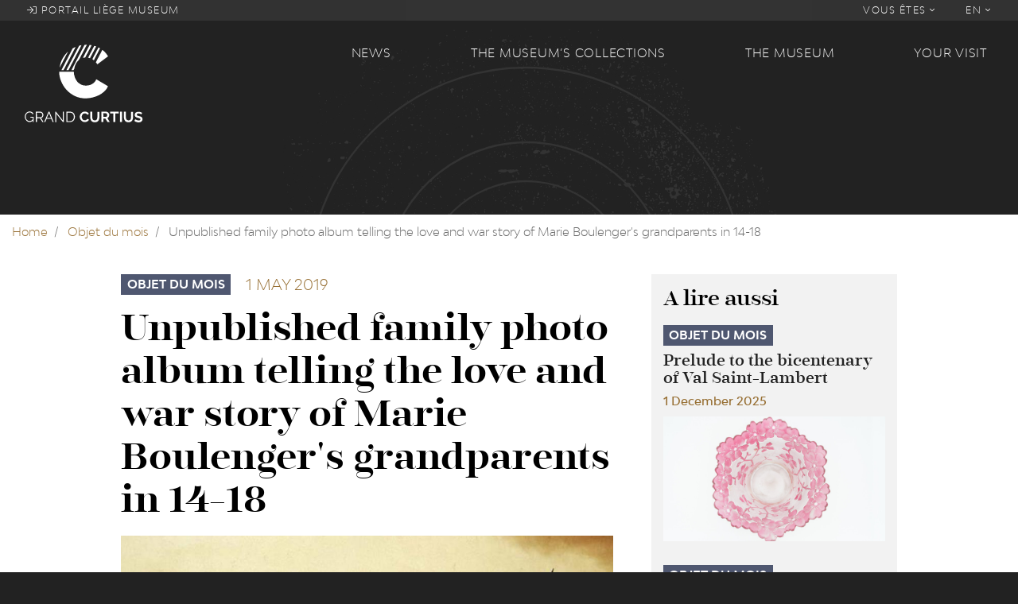

--- FILE ---
content_type: text/html; charset=UTF-8
request_url: https://grandcurtius.be/index.php/en/taxonomy/term/4/unpublished-family-photo-album-telling-love-and-war-story-marie-boulengers
body_size: 8182
content:
<!DOCTYPE html>
<html lang="en" dir="ltr" prefix="content: http://purl.org/rss/1.0/modules/content/  dc: http://purl.org/dc/terms/  foaf: http://xmlns.com/foaf/0.1/  og: http://ogp.me/ns#  rdfs: http://www.w3.org/2000/01/rdf-schema#  schema: http://schema.org/  sioc: http://rdfs.org/sioc/ns#  sioct: http://rdfs.org/sioc/types#  skos: http://www.w3.org/2004/02/skos/core#  xsd: http://www.w3.org/2001/XMLSchema# ">
  <head>
    <meta charset="utf-8" />
<script>(function(i,s,o,g,r,a,m){i["GoogleAnalyticsObject"]=r;i[r]=i[r]||function(){(i[r].q=i[r].q||[]).push(arguments)},i[r].l=1*new Date();a=s.createElement(o),m=s.getElementsByTagName(o)[0];a.async=1;a.src=g;m.parentNode.insertBefore(a,m)})(window,document,"script","https://www.google-analytics.com/analytics.js","ga");ga("create", "UA-126027299-1", {"cookieDomain":"auto"});ga("set", "anonymizeIp", true);ga("send", "pageview");</script>
<link rel="canonical" href="https://grandcurtius.be/index.php/en/taxonomy/term/4/unpublished-family-photo-album-telling-love-and-war-story-marie-boulengers" />
<meta name="description" content="I found this album, as well as boxes with letters, photos and glass plates of that time in the attic of the family home where my grandparents, my parents and I lived. - Marie Boulenger" />
<meta name="MobileOptimized" content="width" />
<meta name="HandheldFriendly" content="true" />
<meta name="viewport" content="width=device-width, initial-scale=1, shrink-to-fit=no" />
<meta http-equiv="x-ua-compatible" content="ie=edge" />
<link rel="shortcut icon" href="/sites/default/files/favicon2020_0.png" type="image/png" />
<link rel="alternate" hreflang="fr" href="https://grandcurtius.be/index.php/fr/actualites/objet-du-mois/album-photos-familial-inedit-racontant-lhistoire-damour-et-de-guerre-des" />
<link rel="alternate" hreflang="nl" href="https://grandcurtius.be/index.php/nl/taxonomy/term/4/ongepubliceerd-familiefotoalbum-met-het-liefdes-en-oorlogsverhaal-van-marie" />
<link rel="alternate" hreflang="de" href="https://grandcurtius.be/index.php/de/taxonomy/term/4/unveroeffentlichtes-familienfotoalbum-das-die-liebes-und-kriegsgeschichte-der" />
<link rel="alternate" hreflang="en" href="https://grandcurtius.be/index.php/en/taxonomy/term/4/unpublished-family-photo-album-telling-love-and-war-story-marie-boulengers" />
<link rel="revision" href="https://grandcurtius.be/index.php/en/taxonomy/term/4/unpublished-family-photo-album-telling-love-and-war-story-marie-boulengers" />

    <title>Unpublished family photo album telling the love and war story of Marie Boulenger&#039;s grandparents in 14-18  | Grand Curtius - Musée à Liège</title>
    <link rel="stylesheet" media="all" href="/sites/default/files/css/css_C8ul1Vl4oMWV6MTvOyvtIZUm33-ksKF6yWMwqowfjIw.css" />
<link rel="stylesheet" media="all" href="/sites/default/files/css/css_Vl7QsSyM3x5EPHJ3E2zhsc1I8fo1QQq6X63w0yrsXng.css" />

    
<!--[if lte IE 8]>
<script src="/sites/default/files/js/js_VtafjXmRvoUgAzqzYTA3Wrjkx9wcWhjP0G4ZnnqRamA.js"></script>
<![endif]-->

  </head>
  <body class="layout-one-sidebar layout-sidebar-second page-node-508 path-node node--type-article">
    <a href="#main-content" class="visually-hidden focusable skip-link">
      Skip to main content
    </a>
    
      <div class="dialog-off-canvas-main-canvas" data-off-canvas-main-canvas>
    <div id="page-wrapper">
  <div id="page">
    <header id="header"  class="header parallax-inverse css-transitions-only-after-page-load" role="banner" aria-label="Site header">
                        <nav class="navbar navbar-dark navbar-expand-lg" id="navbar-top">
            <ul class="navbar-nav mr-auto">
              <li class="nav-item">
                <a class="nav-link" href="http://liegemuseum.be"><i class="fal fa-sign-in"></i> Portail liège museum</a>
              </li>
            </ul>
            
              <ul data-region="secondary_menu" block="block-grandcurtius-secondary-menu" class="clearfix nav navbar-nav ml-auto">
                    <li class="nav-item menu-item--expanded dropdown">
                                    <a href="" class="nav-link" data-toggle="dropdown" aria-expanded="false" aria-haspopup="true">            Vous êtes <i class="fal fa-angle-down"></i>
          </a>
                        <ul class="dropdown-menu dropdown-menu-right">
                    <li class="dropdown-item">
                          <a href="/index.php/en/visit#public-251" data-drupal-link-system-path="visit">En famille</a>
              </li>
                <li class="dropdown-item">
                          <a href="/index.php/en/visit#public-252" data-drupal-link-system-path="visit">En groupes</a>
              </li>
                <li class="dropdown-item">
                          <a href="/index.php/en/visit#public-259" data-drupal-link-system-path="visit">Public spécifique</a>
              </li>
                <li class="dropdown-item">
                          <a href="/index.php/en/visit#public-262" data-drupal-link-system-path="visit">Presse</a>
              </li>
                <li class="dropdown-item">
                          <a href="/index.php/en/visit#public-470" data-drupal-link-system-path="visit">Entreprise</a>
              </li>
                <li class="dropdown-item">
                          <a href="/index.php/en/node/260" data-drupal-link-system-path="node/260">Soutenir le musée</a>
              </li>
        </ul>
  
              </li>
        </ul>
  


  <ul class="links nav navbar-nav">
    <li class="nav-item dropdown">
      <a href="" class="nav-link" data-toggle="dropdown" aria-expanded="false" aria-haspopup="true">EN <i class="fal fa-angle-down"></i></a>
      <ul class="dropdown-menu dropdown-menu-right">
                  <li class="dropdown-item">
            <a href="/index.php/fr/actualites/objet-du-mois/album-photos-familial-inedit-racontant-lhistoire-damour-et-de-guerre-des" class="language-link" hreflang="fr" data-drupal-link-system-path="node/508">FR</a>
          </li>
                  <li class="dropdown-item">
            <a href="/index.php/nl/taxonomy/term/4/ongepubliceerd-familiefotoalbum-met-het-liefdes-en-oorlogsverhaal-van-marie" class="language-link" hreflang="nl" data-drupal-link-system-path="node/508">NL</a>
          </li>
                  <li class="dropdown-item">
            <a href="/index.php/de/taxonomy/term/4/unveroeffentlichtes-familienfotoalbum-das-die-liebes-und-kriegsgeschichte-der" class="language-link" hreflang="de" data-drupal-link-system-path="node/508">DE</a>
          </li>
                  <li class="dropdown-item">
            <a href="/index.php/en/taxonomy/term/4/unpublished-family-photo-album-telling-love-and-war-story-marie-boulengers" class="language-link is-active" hreflang="en" data-drupal-link-system-path="node/508">EN</a>
          </li>
              </ul>
    </li>
  </ul>



          </nav>
                <nav class="navbar navbar-dark navbar-expand-lg" id="navbar-main">
          <div class="row">
            <div class="col-12 col-lg-4 d-flex d-lg-block justify-content-between">
                <section class="region region-logo">
    <div class="logo-box">
  <a href="https://grandcurtius.be/index.php/en" title="Home" rel="home">
    <img src="https://grandcurtius.be/themes/custom/grandcurtius/logo_picto.svg?2020" class="logo-base" />
    <img src="https://grandcurtius.be/themes/custom/grandcurtius/logo_text.svg?2020" class="logo-text" />
      </a>
</div>

  </section>


              <button class="navbar-toggler navbar-toggler-right" type="button" data-toggle="collapse" data-target="#CollapsingNavbar" aria-controls="CollapsingNavbar" aria-expanded="false" aria-label="Toggle navigation"><span class="navbar-toggler-icon"></span></button>
            </div>
            <div class="col-12 col-lg-8">
                              <div class="collapse navbar-collapse" id="CollapsingNavbar">
                    <nav role="navigation" aria-labelledby="block-grandcurtius-main-menu-menu" id="block-grandcurtius-main-menu" class="block block-menu navigation menu--main">
            
  <h2 class="sr-only" id="block-grandcurtius-main-menu-menu">Main navigation</h2>
  

        
<ul class="menu menu-level-0">
  
  <li class="menu-item menu-item--expanded">
    <a href="/index.php/en/taxonomy/term/8" data-drupal-link-system-path="taxonomy/term/8">News</a>

              

<div class="menu_link_content menu-link-contentmain view-mode-default menu-dropdown menu-dropdown-0 menu-type-default">
        <div class="menu-dropdown-box">
      
<div class="field field--name-field-menu-image field--type-image field--label-visually_hidden">
  <div class="field__label visually-hidden">Menu Image</div>
      <div class="field__item">
      <img class="img-fluid" src="/sites/default/files/styles/thumbnail_crop/public/2018-09/news.jpg?itok=rRpua56O" data-image="/sites/default/files/styles/thumbnail_crop/public/2018-09/news.jpg?itok=rRpua56O">
    </div>
  </div>

<ul class="menu menu-level-1">
  
  <li class="menu-item">
              

  <a href="/index.php/en/taxonomy/term/1" data-image="/sites/default/files/styles/thumbnail_crop/public/2018-09/news_0.jpg?itok=KzWVKhR7">News</a>
<div class="menu_link_content menu-link-contentmain view-mode-default menu-dropdown menu-dropdown-1 menu-type-default">
      
  </div>

      </li>
  
  <li class="menu-item">
              

  <a href="/index.php/en/taxonomy/term/6" data-image="/sites/default/files/styles/thumbnail_crop/public/2018-09/expo.jpg?itok=dInEMFpy">Exhibitions</a>
<div class="menu_link_content menu-link-contentmain view-mode-default menu-dropdown menu-dropdown-1 menu-type-default">
      
  </div>

      </li>
  
  <li class="menu-item">
              

  <a href="/index.php/en/taxonomy/term/7" data-image="/sites/default/files/styles/thumbnail_crop/public/2018-09/agenda.jpg?itok=d4FFvfgD">Agenda</a>
<div class="menu_link_content menu-link-contentmain view-mode-default menu-dropdown menu-dropdown-1 menu-type-default">
      
  </div>

      </li>
  
  <li class="menu-item">
              

  <a href="/index.php/en/taxonomy/term/4" data-image="/sites/default/files/styles/thumbnail_crop/public/2018-09/objetdumois.jpg?itok=k7lJ9rYv">Object of the Month</a>
<div class="menu_link_content menu-link-contentmain view-mode-default menu-dropdown menu-dropdown-1 menu-type-default">
      
  </div>

      </li>
</ul>

    </div>
  </div>

      </li>
  
  <li class="menu-item menu-item--expanded">
    <a href="/index.php/en/museums-collections" data-drupal-link-system-path="node/131">The Museum’s collections</a>

              

<div class="menu_link_content menu-link-contentmain view-mode-default menu-dropdown menu-dropdown-0 menu-type-default">
        <div class="menu-dropdown-box">
      
<div class="field field--name-field-menu-image field--type-image field--label-visually_hidden">
  <div class="field__label visually-hidden">Menu Image</div>
      <div class="field__item">
      <img class="img-fluid" src="/sites/default/files/styles/thumbnail_crop/public/2018-09/pale%E2%95%A0%C3%BContologie-2.jpg?itok=Y_GE4RT5" data-image="/sites/default/files/styles/thumbnail_crop/public/2018-09/pale%E2%95%A0%C3%BContologie-2.jpg?itok=Y_GE4RT5">
    </div>
  </div>

<ul class="menu menu-level-1">
  
  <li class="menu-item">
              

  <a href="/index.php/en/museums-collections/weapons" data-image="/sites/default/files/styles/thumbnail_crop/public/2018-09/armes-menu.png?itok=WdEP3Q_f">Weapons</a>
<div class="menu_link_content menu-link-contentmain view-mode-default menu-dropdown menu-dropdown-1 menu-type-default">
      
  </div>

      </li>
  
  <li class="menu-item">
              

  <a href="/index.php/en/museums-collections/glass" data-image="/sites/default/files/styles/thumbnail_crop/public/2018-09/verre-menu.png?itok=DQrke1UY">Glass</a>
<div class="menu_link_content menu-link-contentmain view-mode-default menu-dropdown menu-dropdown-1 menu-type-default">
      
  </div>

      </li>
  
  <li class="menu-item">
              

  <a href="/index.php/en/museums-collections/religious-art-and-mosan-art" data-image="/sites/default/files/styles/thumbnail_crop/public/2018-09/art-mosan-menu.png?itok=0OrQhX2A">Religious art and Mosan art</a>
<div class="menu_link_content menu-link-contentmain view-mode-default menu-dropdown menu-dropdown-1 menu-type-default">
      
  </div>

      </li>
  
  <li class="menu-item">
              

  <a href="/index.php/en/museums-collections/decorative-arts" data-image="/sites/default/files/styles/thumbnail_crop/public/2018-09/artdeco-menu.png?itok=3PSRkmfB">Decorative arts</a>
<div class="menu_link_content menu-link-contentmain view-mode-default menu-dropdown menu-dropdown-1 menu-type-default">
      
  </div>

      </li>
  
  <li class="menu-item">
              

  <a href="/index.php/en/museums-collections/archaeology" data-image="/sites/default/files/styles/thumbnail_crop/public/2018-09/archeologie-menu.png?itok=sYC9dwHn">Archaeology</a>
<div class="menu_link_content menu-link-contentmain view-mode-default menu-dropdown menu-dropdown-1 menu-type-default">
      
  </div>

      </li>
  
  <li class="menu-item">
              

  <a href="/index.php/en/node/1072" data-image="">Portail des collections des Musées de la Ville de Liège</a>
<div class="menu_link_content menu-link-contentmain view-mode-default menu-dropdown menu-dropdown-1 menu-type-default">
      
  </div>

      </li>
</ul>

    </div>
  </div>

      </li>
  
  <li class="menu-item menu-item--expanded">
    <a href="/index.php/en/museum" data-drupal-link-system-path="node/137">The museum</a>

              

<div class="menu_link_content menu-link-contentmain view-mode-default menu-dropdown menu-dropdown-0 menu-type-default">
        <div class="menu-dropdown-box">
      
<div class="field field--name-field-menu-image field--type-image field--label-visually_hidden">
  <div class="field__label visually-hidden">Menu Image</div>
      <div class="field__item">
      <img class="img-fluid" src="/sites/default/files/styles/thumbnail_crop/public/2018-09/batiments_0.jpg?itok=eMLBAh9N" data-image="/sites/default/files/styles/thumbnail_crop/public/2018-09/batiments_0.jpg?itok=eMLBAh9N">
    </div>
  </div>

<ul class="menu menu-level-1">
  
  <li class="menu-item">
              

  <a href="/index.php/en/museum/history-museum" data-image="/sites/default/files/styles/thumbnail_crop/public/2018-09/histoire.jpg?itok=QpC7L-Yq">History of the museum</a>
<div class="menu_link_content menu-link-contentmain view-mode-default menu-dropdown menu-dropdown-1 menu-type-default">
      
  </div>

      </li>
  
  <li class="menu-item">
              

  <a href="/index.php/en/les-batiments" data-image="/sites/default/files/styles/thumbnail_crop/public/2018-09/batiments.jpg?itok=DbikKXOO">The buildings</a>
<div class="menu_link_content menu-link-contentmain view-mode-default menu-dropdown menu-dropdown-1 menu-type-default">
      
  </div>

      </li>
  
  <li class="menu-item">
              

  <a href="/index.php/en/taxonomy/term/14" data-image="/sites/default/files/styles/thumbnail_crop/public/2018-09/coulisses.jpg?itok=qfVuEdnw">Les coulisses</a>
<div class="menu_link_content menu-link-contentmain view-mode-default menu-dropdown menu-dropdown-1 menu-type-default">
      
  </div>

      </li>
  
  <li class="menu-item">
              

  <a href="/index.php/en/taxonomy/term/15" data-image="/sites/default/files/styles/thumbnail_crop/public/2018-09/recherche.jpg?itok=Vmw64ACh">Recherche &amp; actualité scientifique</a>
<div class="menu_link_content menu-link-contentmain view-mode-default menu-dropdown menu-dropdown-1 menu-type-default">
      
  </div>

      </li>
</ul>

    </div>
  </div>

      </li>
  
  <li class="menu-item menu-item--expanded">
    <a href="/index.php/en/visit" data-drupal-link-system-path="visit">Your visit</a>

              

<div class="menu_link_content menu-link-contentmain view-mode-default menu-dropdown menu-dropdown-0 menu-type-default">
        <div class="menu-dropdown-box">
      
<div class="field field--name-field-menu-image field--type-image field--label-visually_hidden">
  <div class="field__label visually-hidden">Menu Image</div>
      <div class="field__item">
      <img class="img-fluid" src="/sites/default/files/styles/thumbnail_crop/public/2018-09/09_15_2018_VIDEO_SITE_CURTIUS_V04.jpg?itok=6nILnJzd" data-image="/sites/default/files/styles/thumbnail_crop/public/2018-09/09_15_2018_VIDEO_SITE_CURTIUS_V04.jpg?itok=6nILnJzd">
    </div>
  </div>

<ul class="menu menu-level-1">
  
  <li class="menu-item">
              

  <a href="/index.php/en/your-visit/museum-shop" data-image="/sites/default/files/styles/thumbnail_crop/public/2018-09/boutique.jpg?itok=bB-LFfbH">The museum shop </a>
<div class="menu_link_content menu-link-contentmain view-mode-default menu-dropdown menu-dropdown-1 menu-type-default">
      
  </div>

      </li>
  
  <li class="menu-item">
              

  <a href="/index.php/en/your-visit/museum-bistro-madcafe" data-image="/sites/default/files/styles/thumbnail_crop/public/2018-09/bistrot.jpg?itok=RKTB0lS9">The museum bistro by MadCafé</a>
<div class="menu_link_content menu-link-contentmain view-mode-default menu-dropdown menu-dropdown-1 menu-type-default">
      
  </div>

      </li>
  
  <li class="menu-item">
              

  <a href="/index.php/en/acces" data-image="/sites/default/files/styles/thumbnail_crop/public/2018-09/serendreaumusee300.jpg?itok=wdbILf2R">Practical information</a>
<div class="menu_link_content menu-link-contentmain view-mode-default menu-dropdown menu-dropdown-1 menu-type-default">
      
  </div>

      </li>
  
  <li class="menu-item">
              

  <a href="/index.php/en/your-visit/billetterie" data-image="">Billetterie</a>
<div class="menu_link_content menu-link-contentmain view-mode-default menu-dropdown menu-dropdown-1 menu-type-default">
      
  </div>

      </li>
</ul>

    </div>
  </div>

      </li>
</ul>

  </nav>


              </div>
                                        </div>
          </div>
        </nav>
                    <div id="header-animation" data-file="https://grandcurtius.be/themes/custom/grandcurtius/animation/header.json"></div>
        <div id="banner">
                      <aside class="section clearfix" role="complementary">
              
            </aside>
                  </div>
                  </header>
          <div id="main-wrapper" class="layout-main-wrapper clearfix">
                    <div id="block-grandcurtius-breadcrumbs" class="block block-system block-system-breadcrumb-block">
  
    
      <div class="content">
      

  <nav role="navigation" aria-label="breadcrumb">
    <ol class="breadcrumb">
                  <li class="breadcrumb-item">
          <a href="/en">Home</a>
        </li>
                        <li class="breadcrumb-item">
          <a href="/en/taxonomy/term/4">Objet du mois</a>
        </li>
                        <li class="breadcrumb-item active">
          Unpublished family photo album telling the love and war story of Marie Boulenger&#039;s grandparents in 14-18 
        </li>
              </ol>
  </nav>

    </div>
  </div>


          <div id="main" class="container" style="background-color: ;">
                        <div class="row justify-content-center clearfix">
                <main class="main-content col" id="content" role="main">
                  <section class="section">
                    <a id="main-content" tabindex="-1"></a>
                      <div data-drupal-messages-fallback class="hidden"></div>
<div id="block-grandcurtius-content" class="block block-system block-system-main-block">
  
    
      <div class="content">
      
<article role="article" about="/index.php/en/taxonomy/term/4/unpublished-family-photo-album-telling-love-and-war-story-marie-boulengers" typeof="schema:Article" class="node node--type-article node--view-mode-full clearfix">
      <header>
      
      
            <div class="field field--name-field-tag field--type-entity-reference field--label-hidden field__item"><div about="/fr/actualites/objet-du-mois" typeof="schema:Thing" class="taxonomy-term taxonomy-term-4 vocabulary-tags">
  <a href="/fr/actualites/objet-du-mois" style="background-color:#4f5770;">
            <div property="schema:name" class="field field--name-name field--type-string field--label-hidden field__item">Objet du mois</div>
      </a>
</div>
</div>
      
              <div class="node__date_wrapper">
          
            <div class="field field--name-field-date field--type-datetime field--label-hidden field__item"><time datetime="2019-05-01T12:00:00Z" class="datetime">1 May 2019</time>
</div>
      
          
                  </div>
                    <h1 class="node__title"><span property="schema:name" class="field field--name-title field--type-string field--label-hidden">Unpublished family photo album telling the love and war story of Marie Boulenger&#039;s grandparents in 14-18 </span>
</h1>
              <span property="schema:name" content="Unpublished family photo album telling the love and war story of Marie Boulenger&#039;s grandparents in 14-18 " class="rdf-meta hidden"></span>

          </header>
        <div class="node__content clearfix">
      
      <div class="field field--name-field-gallery-images field--type-image field--label-hidden field__items">
              <div class="field__item">  <img src="/sites/default/files/styles/gallery/public/2019-05/DSC_8994_01_obj_mai_2019_web_0.jpg?itok=LlFagIrJ" width="960" height="540" alt="" typeof="foaf:Image" class="image-style-gallery img-fluid" />


</div>
              <div class="field__item">  <img src="/sites/default/files/styles/gallery/public/2019-05/DSC_9404_01_Ojet_mai_2019_web.jpg?itok=ZyxDdaLQ" width="960" height="540" alt="" typeof="foaf:Image" class="image-style-gallery img-fluid" />


</div>
              <div class="field__item">  <img src="/sites/default/files/styles/gallery/public/2019-05/DSC_9403_01_objet_mois_mai_2019_web.jpg?itok=1VFwfzu9" width="960" height="540" alt="" typeof="foaf:Image" class="image-style-gallery img-fluid" />


</div>
              <div class="field__item">  <img src="/sites/default/files/styles/gallery/public/2019-05/DSC_9003_01_objet%20du%20mois_mai_2019_web.jpg?itok=XADUoy3V" width="960" height="540" alt="" typeof="foaf:Image" class="image-style-gallery img-fluid" />


</div>
              <div class="field__item">  <img src="/sites/default/files/styles/gallery/public/2019-05/Selfie%2014-18%20mon%20grand-p%C3%A8re%20et%20ma%20grand-m%C3%A8re_web_1.jpg?itok=JlcWzG6R" width="960" height="540" alt="" typeof="foaf:Image" class="image-style-gallery img-fluid" />


</div>
          </div>
  
            <div property="schema:text" class="clearfix text-formatted field field--name-body field--type-text-with-summary field--label-hidden field__item"><p><em>14-18 My Grandfather and Grandmother, a story of love and war - By Marie Boulenger</em></p>
<p><span><span><span><span lang="EN-GB" xml:lang="EN-GB" xml:lang="EN-GB">I found this album, as well as boxes with letters, photos and glass plates <span>of</span> that time in the attic of the family home where my grandparents, my parents and I lived. With my own childhood memories, I reconstructed this tragic and happy period of my young future grandparents' life...</span></span></span></span></p>
<p><span><span><span><strong><span lang="EN-GB" xml:lang="EN-GB" xml:lang="EN-GB">Prologue</span></strong></span></span></span><br />
<span><span><span><span lang="EN-GB" xml:lang="EN-GB" xml:lang="EN-GB">The first images appear: presentation of the two families before the war.</span></span></span></span><br />
<span><span><span><span lang="EN-GB" xml:lang="EN-GB" xml:lang="EN-GB">The Franklemon, a very small French-speaking Brussels bourgeoisie, and the Verstrepen, a wealthy Dutch-speaking Antwerp bourgeoisie.</span></span></span></span><br />
<span><span><span><span lang="EN-GB" xml:lang="EN-GB" xml:lang="EN-GB">My grandparents, Georges and Josepha, <span>met</span> each other before the war, it <span>was</span> true love, still secret! They <span>didn't </span>wait for the families' opinion to live together...</span></span></span></span></p>
<p><span><span><span><strong><span lang="EN-GB" xml:lang="EN-GB" xml:lang="EN-GB">The war breaks out</span></strong></span></span></span><br />
<span><span><span><span lang="EN-GB" xml:lang="EN-GB" xml:lang="EN-GB">My grandfather <span>was</span> a telegrapher attached to the military air force in unoccupied Belgium. As an amateur photographer, he <span>took</span> pictures all over the region, either on the ground or in the air: Kaeskerke, Dixmude, Ypres, Ramscapelle, Houthem, Koksijde, La Panne, Furnes, Nieuwpoort... and he also <span>captured</span> the love of his life, my Grandma!</span></span></span></span></p>
<p><span><span><span><span lang="EN-GB" xml:lang="EN-GB" xml:lang="EN-GB">My grandparents lived in La Panne and Koksijde during the whole war. The rest of my Grandmother's family fled to Holland and England as soon as Antwerp fell. The war separated the families but <span>brought </span>freedom to the lovers! They didn't have to wait until the end of the war and the reunion of the family to get married.</span></span></span></span></p>
<p><span><span><span><strong><span lang="EN-GB" xml:lang="EN-GB" xml:lang="EN-GB">Epilogue</span></strong></span></span></span><br />
<span><span><span><span lang="EN-GB" xml:lang="EN-GB" xml:lang="EN-GB">The war is over. My grandparents will not be revengeful, but resolutely pacifist, anti-colonialist and anti-fascist. They will experience the Great Depression of 1929, then the Second World War! What a privileged generation!</span></span></span></span></p>
<p><span><span><span><span lang="EN-GB" xml:lang="EN-GB" xml:lang="EN-GB">On May 25, cellist Xuewen Gao and pianist Marie Boulenger will perform a concert with <span>screened </span>photos from this unpublished family album telling the love and war story of Marie Boulenger's grandparents.</span></span></span></span></p>
<p><span><span><span><span lang="EN-GB" xml:lang="EN-GB" xml:lang="EN-GB">Copyright of the photos 14-18 : Georges Franklemon collection</span></span></span></span></p>
<p><span><span><span><span>In collaboration with the Bibliothèque Ulysse Capitaine (BUC).</span></span></span></span></p>
</div>
      


    </div>
  </article>

    </div>
  </div>


                  </section>
                </main>
                                            <div class="sidebar_second sidebar col-md-4 order-last ml-md-4" id="sidebar_second">
                  <aside class="section" role="complementary">
                      <div class="views-element-container block block-views block-views-blockrelated-content-block-related-content" id="block-block-related-content">
  
      <h3>A lire aussi</h3>
    
      <div class="content">
      <div><div class="view view-related-content view-id-related_content view-display-id-block_related_content js-view-dom-id-3527ea199433a4fb383337c09ac4bd99485275fd358352cfd959f2cb264beff9">
  
    
      
      <div class="view-empty">
      <div class="view view-related-content view-id-related_content view-display-id-no_results js-view-dom-id-2fa48dc3c726f5a0d33ce5c36afa0c2c8c2f5de6cd6e4e75664c162af0a06abe">
  
    
      
          <div class="view-content">
          <div class="views-row">
    
<article role="article" about="/en/taxonomy/term/4/prelude-bicentenary-val-saint-lambert" typeof="schema:Article" class="node node--type-article node--promoted node--sticky node--view-mode-related-content clearfix">
  <div>
    
            <div class="field field--name-field-tag field--type-entity-reference field--label-hidden field__item"><div about="/fr/actualites/objet-du-mois" typeof="schema:Thing" class="taxonomy-term taxonomy-term-4 vocabulary-tags">
  <a href="/fr/actualites/objet-du-mois" style="background-color:#4f5770;">
            <div property="schema:name" class="field field--name-name field--type-string field--label-hidden field__item">Objet du mois</div>
      </a>
</div>
</div>
      
    <h5>
      <a href="/en/taxonomy/term/4/prelude-bicentenary-val-saint-lambert" rel="bookmark"><span property="schema:name" class="field field--name-title field--type-string field--label-hidden">Prelude to the bicentenary of Val Saint-Lambert</span>
</a>
    </h5>
    
            <div class="field field--name-field-date field--type-datetime field--label-hidden field__item"><time datetime="2025-12-01T12:00:00Z" class="datetime">1 December 2025</time>
</div>
      
    
    
            <div class="field field--name-field-image field--type-image field--label-hidden field__item">  <a href="/fr/actualites/objet-du-mois/prelude-au-bicentenaire-du-val-saint-lambert"><img property="schema:image" src="/sites/default/files/styles/teaser_wide/public/2025-12/DSC01589_0.jpg?itok=1xgFzXQ5" width="800" height="450" alt="" typeof="foaf:Image" class="image-style-teaser-wide img-fluid" />

</a>
</div>
      
  </div>
</article>

  </div>
    <div class="views-row">
    
<article role="article" lang="nl" about="/nl/taxonomy/term/4/voorproefje-van-het-tweehonderdjarig-bestaan-van-val-saint-lambert" typeof="schema:Article" class="node node--type-article node--promoted node--sticky node--view-mode-related-content clearfix">
  <div>
    
            <div class="field field--name-field-tag field--type-entity-reference field--label-hidden field__item"><div about="/fr/actualites/objet-du-mois" typeof="schema:Thing" class="taxonomy-term taxonomy-term-4 vocabulary-tags">
  <a href="/fr/actualites/objet-du-mois" style="background-color:#4f5770;">
            <div property="schema:name" class="field field--name-name field--type-string field--label-hidden field__item">Objet du mois</div>
      </a>
</div>
</div>
      
    <h5>
      <a href="/nl/taxonomy/term/4/voorproefje-van-het-tweehonderdjarig-bestaan-van-val-saint-lambert" rel="bookmark"><span property="schema:name" class="field field--name-title field--type-string field--label-hidden">Voorproefje van het tweehonderdjarig bestaan van Val Saint-Lambert</span>
</a>
    </h5>
    
            <div class="field field--name-field-date field--type-datetime field--label-hidden field__item"><time datetime="2025-12-01T12:00:00Z" class="datetime">1 December 2025</time>
</div>
      
    
    
            <div class="field field--name-field-image field--type-image field--label-hidden field__item">  <a href="/fr/actualites/objet-du-mois/prelude-au-bicentenaire-du-val-saint-lambert"><img property="schema:image" src="/sites/default/files/styles/teaser_wide/public/2025-12/DSC01589_0.jpg?itok=1xgFzXQ5" width="800" height="450" alt="" typeof="foaf:Image" class="image-style-teaser-wide img-fluid" />

</a>
</div>
      
  </div>
</article>

  </div>
    <div class="views-row">
    
<article role="article" lang="de" about="/de/taxonomy/term/4/vorspiel-zum-zweihundertjaehrigen-jubilaeum-von-val-saint-lambert" typeof="schema:Article" class="node node--type-article node--promoted node--sticky node--view-mode-related-content clearfix">
  <div>
    
            <div class="field field--name-field-tag field--type-entity-reference field--label-hidden field__item"><div about="/fr/actualites/objet-du-mois" typeof="schema:Thing" class="taxonomy-term taxonomy-term-4 vocabulary-tags">
  <a href="/fr/actualites/objet-du-mois" style="background-color:#4f5770;">
            <div property="schema:name" class="field field--name-name field--type-string field--label-hidden field__item">Objet du mois</div>
      </a>
</div>
</div>
      
    <h5>
      <a href="/de/taxonomy/term/4/vorspiel-zum-zweihundertjaehrigen-jubilaeum-von-val-saint-lambert" rel="bookmark"><span property="schema:name" class="field field--name-title field--type-string field--label-hidden">Vorspiel zum zweihundertjährigen Jubiläum von Val Saint-Lambert</span>
</a>
    </h5>
    
            <div class="field field--name-field-date field--type-datetime field--label-hidden field__item"><time datetime="2025-12-01T12:00:00Z" class="datetime">1 December 2025</time>
</div>
      
    
    
            <div class="field field--name-field-image field--type-image field--label-hidden field__item">  <a href="/fr/actualites/objet-du-mois/prelude-au-bicentenaire-du-val-saint-lambert"><img property="schema:image" src="/sites/default/files/styles/teaser_wide/public/2025-12/DSC01589_0.jpg?itok=1xgFzXQ5" width="800" height="450" alt="" typeof="foaf:Image" class="image-style-teaser-wide img-fluid" />

</a>
</div>
      
  </div>
</article>

  </div>
    <div class="views-row">
    
<article role="article" lang="fr" about="/fr/actualites/objet-du-mois/prelude-au-bicentenaire-du-val-saint-lambert" typeof="schema:Article" class="node node--type-article node--promoted node--sticky node--view-mode-related-content clearfix">
  <div>
    
            <div class="field field--name-field-tag field--type-entity-reference field--label-hidden field__item"><div about="/fr/actualites/objet-du-mois" typeof="schema:Thing" class="taxonomy-term taxonomy-term-4 vocabulary-tags">
  <a href="/fr/actualites/objet-du-mois" style="background-color:#4f5770;">
            <div property="schema:name" class="field field--name-name field--type-string field--label-hidden field__item">Objet du mois</div>
      </a>
</div>
</div>
      
    <h5>
      <a href="/fr/actualites/objet-du-mois/prelude-au-bicentenaire-du-val-saint-lambert" rel="bookmark"><span property="schema:name" class="field field--name-title field--type-string field--label-hidden">Prélude au bicentenaire du Val Saint-Lambert</span>
</a>
    </h5>
    
            <div class="field field--name-field-date field--type-datetime field--label-hidden field__item"><time datetime="2025-12-01T12:00:00Z" class="datetime">1 December 2025</time>
</div>
      
    
    
            <div class="field field--name-field-image field--type-image field--label-hidden field__item">  <a href="/fr/actualites/objet-du-mois/prelude-au-bicentenaire-du-val-saint-lambert"><img property="schema:image" src="/sites/default/files/styles/teaser_wide/public/2025-12/DSC01589_0.jpg?itok=1xgFzXQ5" width="800" height="450" alt="" typeof="foaf:Image" class="image-style-teaser-wide img-fluid" />

</a>
</div>
      
  </div>
</article>

  </div>

    </div>
      
          </div>

    </div>
  
          </div>
</div>

    </div>
  </div>


                  </aside>
                </div>
                          </div>
          </div>
              </div>
              <div class="featured-bottom">
                  <aside class="clearfix" role="complementary">
            
          </aside>
                </div>
              <div class="scroll-down">
      <a href="#page-bottom">
        <i class="fal fa-chevron-down fa-lg"></i>
      </a>
    </div>
    <footer class="site-footer">
              <div id="footer-animation" data-file="https://grandcurtius.be/themes/custom/grandcurtius/animation/footer.json"></div>
        <div class="container">
                      <div class="site-footer-top clearfix">
                <section class="region region-footer-top">
    <nav role="navigation" aria-labelledby="block-social-menu" id="block-social" class="block block-menu navigation menu--social">
      
  <h2 id="block-social-menu">Réseaux sociaux</h2>
  

        
              <ul data-region="footer_top" block="block-social" class="clearfix nav flex-column">
                    <li class="nav-item">
                <a href="https://www.facebook.com/LeGrandCurtius/">Facebook</a>
              </li>
                <li class="nav-item">
                <a href="https://fr.tripadvisor.be/Attraction_Review-g188655-d319384-Reviews-Musee_Curtius_Curtius_Museum-Liege_Liege_Province_The_Ardennes_Wallonia.html">TripAdvisor</a>
              </li>
                <li class="nav-item">
                <a href="https://www.youtube.com/watch?v=XerKIkxT1TQ&amp;list=PL2pLNgY81wWOBMbuo3dmMMQ0gmIW7y-Nb">Youtube</a>
              </li>
        </ul>
  


  </nav>
<nav role="navigation" aria-labelledby="block-publications-menu" id="block-publications" class="block block-menu navigation menu--publications">
      
  <h2 id="block-publications-menu">Publications</h2>
  

        
              <ul data-region="footer_top" block="block-publications" class="clearfix nav flex-column">
                    <li class="nav-item">
                <a href="http://lesmuseesdeliege.be/publications/">LiègeMusées</a>
              </li>
                <li class="nav-item">
                <a href="http://lesmuseesdeliege.be/publications/" title="Les carnets du Curtius">Carnets du Curtius</a>
              </li>
                <li class="nav-item">
                <a href="http://lesmuseesdeliege.be/wp-content/uploads/2020/05/essentiel-Curtius.pdf" title="Procurez-vous l&#039;Essentiel des collections">Essentiel des collections</a>
              </li>
                <li class="nav-item">
                <a href="http://lesmuseesdeliege.be/wp-content/uploads/2020/06/essentiel-Armes-web.pdf">Essentiel du département des armes</a>
              </li>
        </ul>
  


  </nav>
<nav role="navigation" aria-labelledby="block-legals-menu" id="block-legals" class="block block-menu navigation menu--legals">
      
  <h2 id="block-legals-menu">FAQ &amp; Aspects légaux</h2>
  

        
              <ul data-region="footer_top" block="block-legals" class="clearfix nav flex-column">
                    <li class="nav-item">
                <a href="https://www.grandcurtius.be/fr/node/506" title="Questions fréquemment posées...">FAQ</a>
              </li>
                <li class="nav-item">
                <a href="/index.php/en/cookies" data-drupal-link-system-path="node/218">Cookies</a>
              </li>
                <li class="nav-item">
                <a href="/index.php/en/vie-privee-et-mentions-legales" data-drupal-link-system-path="node/219">Vie privée et mentions légales</a>
              </li>
        </ul>
  


  </nav>
<div id="block-contact" class="block block-block-content block-block-content808e20fd-9adb-4e0e-922a-4083cb14a070">
  
      <h2>Contact</h2>
    
      <div class="content">
      
            <div class="clearfix text-formatted field field--name-body field--type-text-with-summary field--label-hidden field__item"><p>Le Grand Curtius<br />
Féronstrée, 136 - 4000 Liège <br />
&amp;<br />
Quai de Maestricht, 13 - 4000 Liège<br />
Tel : +32 (0)4 221 68 17<br />
<a href="mailto:infograndcurtius@liege.be">infograndcurtius@liege.be</a></p>
<p><a href="https://shop.infinitix.be/MUSEEGRANDCURTIUS/">BILLETTERIE</a></p>
</div>
      
    </div>
  </div>

  </section>

            </div>
                    <div class="site-footer-bottom">
            <div class="site-footer-bottom-left">
              <a href="http://liegemuseum.be/"><img src="https://grandcurtius.be/themes/custom/grandcurtius/images/liege-museum.png"></a>
              <a href="https://www.laboverie.com/"><img src="https://grandcurtius.be/themes/custom/grandcurtius/images/la-boverie.png"></a>
              <a href="https://www.visitezliege.be/"><img src="https://grandcurtius.be/themes/custom/grandcurtius/images/visitez-liege.png"></a>
            </div>
            <div class="site-footer-bottom-right">
              <a href="https://www.liege.be/fr"><img src="https://grandcurtius.be/themes/custom/grandcurtius/images/liege.png"></a>
              <a href="http://www.federation-wallonie-bruxelles.be/"><img src="https://grandcurtius.be/themes/custom/grandcurtius/images/fwb.png"></a>
            </div>
          </div>
        </div>
          </footer>
  </div>
</div>
<a id="page-bottom" tabindex="-1"></a>

  </div>

    
    <script type="application/json" data-drupal-selector="drupal-settings-json">{"path":{"baseUrl":"\/index.php\/","scriptPath":null,"pathPrefix":"en\/","currentPath":"node\/508","currentPathIsAdmin":false,"isFront":false,"currentLanguage":"en"},"pluralDelimiter":"\u0003","suppressDeprecationErrors":true,"google_analytics":{"trackOutbound":true,"trackMailto":true,"trackDownload":true,"trackDownloadExtensions":"7z|aac|arc|arj|asf|asx|avi|bin|csv|doc(x|m)?|dot(x|m)?|exe|flv|gif|gz|gzip|hqx|jar|jpe?g|js|mp(2|3|4|e?g)|mov(ie)?|msi|msp|pdf|phps|png|ppt(x|m)?|pot(x|m)?|pps(x|m)?|ppam|sld(x|m)?|thmx|qtm?|ra(m|r)?|sea|sit|tar|tgz|torrent|txt|wav|wma|wmv|wpd|xls(x|m|b)?|xlt(x|m)|xlam|xml|z|zip"},"user":{"uid":0,"permissionsHash":"25b6c07dae527fbcddee7598b5e15fb8da8ef795c11684deddcc5213a2c3908d"}}</script>
<script src="/sites/default/files/js/js_JdEYDysc7IaiLXspaD5bY9gF_vA5hqri3iK1ATK3F_A.js"></script>

  </body>
</html>
